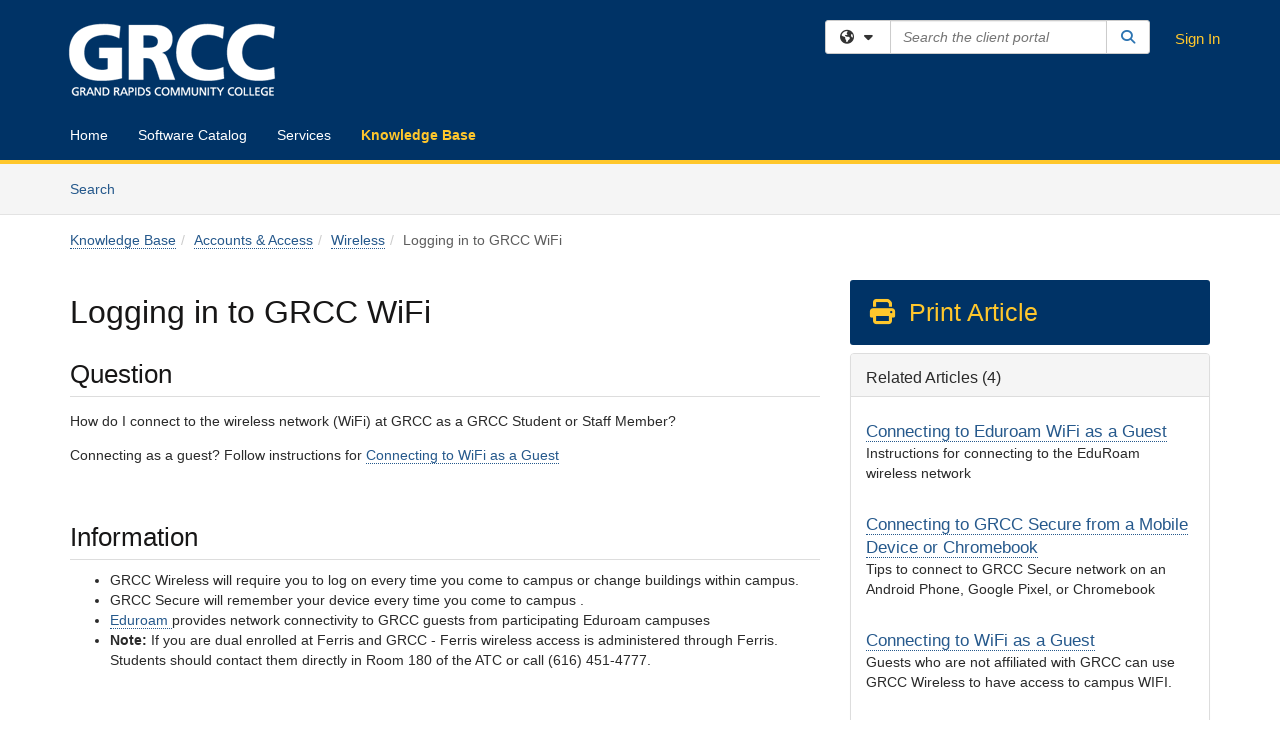

--- FILE ---
content_type: text/html; charset=utf-8
request_url: https://supportdesk.grcc.edu/TDClient/53/Portal/KB/ArticleDet?ID=255
body_size: 21024
content:

<!DOCTYPE html>

<html lang="en" xmlns="http://www.w3.org/1999/xhtml">
<head><meta name="viewport" content="width=device-width, initial-scale=1.0" /><!-- Google Tag Manager -->
<script>(function(w,d,s,l,i){w[l]=w[l]||[];w[l].push({'gtm.start':
new Date().getTime(),event:'gtm.js'});var f=d.getElementsByTagName(s)[0],
j=d.createElement(s),dl=l!='dataLayer'?'&l='+l:'';j.async=true;j.src=
'https://www.googletagmanager.com/gtm.js?id='+i+dl;f.parentNode.insertBefore(j,f);
})(window,document,'script','dataLayer','GTM-WR9V5K73');</script>
<!-- End Google Tag Manager --><script>
  window.TdxGtmContext = {"User":{"Id":0,"UID":"00000000-0000-0000-0000-000000000000","UserName":"","FullName":"Public User","AlertEmail":"publicuser@noreply.com","Role":"Experience User","HasTDNext":false,"StandardApplicationNames":null,"TicketApplicationNames":[],"AssetApplicationNames":[],"ClientPortalApplicationNames":[],"Type":"Technician","Analytics":{"Title":null,"Organization":null}},"Partition":{"Id":3033,"Name":"Grand Rapids Community College Production"},"BillableEntity":{"Id":2,"Name":"Grand Rapids Community College","SalesForceIdentifier":"0013600000EM4I2AAL","GWMIID":"706cad3d-606f-4821-933d-9ee86ee81a29"},"Environment":{"ShortName":"PRD"}};
</script><script src="/TDPortal/Content/Scripts/jquery/2.2.4/jquery.min.js?v=20260116040602"></script><script src="/TDPortal/Content/Scripts/jquery-migrate/1.4.1/jquery-migrate.min.js?v=20260116040602"></script><script src="/TDPortal/Content/Scripts/jquery-ui/1.13.2/jquery-ui-1.13.2.custom.timepicker.min.js?v=20260116050722"></script><link href="/TDPortal/Content/Styles/jquery-ui/1.13.2/jquery-ui.compiled.min.css?v=20260116050724" rel="stylesheet" type="text/css"  /><link href="/TDPortal/Content/bootstrap/3.4.1/dist/css/bootstrap.min.css?v=20260116040602" rel="stylesheet" type="text/css" id="lnkBootstrapCSS" /><script src="/TDPortal/Content/bootstrap/3.4.1/dist/js/bootstrap.min.js?v=20260116040602"></script><link href="/TDPortal/Content/FontAwesome/css/fontawesome.min.css?v=20260116040558" rel="stylesheet" type="text/css" id="lnkFontAwesome" /><link href="/TDPortal/Content/FontAwesome/css/solid.css?v=20260116040558" rel="stylesheet" type="text/css"  /><link href="/TDPortal/Content/FontAwesome/css/regular.css?v=20260116040558" rel="stylesheet" type="text/css"  /><link href="/TDPortal/Content/FontAwesome/css/brands.css?v=20260116040558" rel="stylesheet" type="text/css"  /><link href="/TDPortal/Content/FontAwesome/css/v4-shims.css?v=20260116040558" rel="stylesheet" type="text/css"  /><link href="/TDClient/Styles/bootstrap_custom.min.css?v=20260116050722" rel="stylesheet" type="text/css"  /><link href="/TDClient/Styles/TDStyles.min.css?v=20260116050724" rel="stylesheet" type="text/css"  /><link href="https://supportdesk.grcc.edu/TDPortal/BE/Style/2/TDClient/53?v=20250418162609" rel="stylesheet" type="text/css" /><script src="/TDPortal/Content/Scripts/tdx/dist/TDJSFramework.compiled.min.js?v=20260116050722"></script><script src="/TDPortal/Content/Scripts/tdx/dist/modalFocusTrap.min.js?v=20260116050718"></script><script src="/TDPortal/Content/Scripts/underscore/1.12.1/underscore-min.js?v=20260116040602"></script>
<script src="/TDClient/Scripts/clientOS.min.js?v=20260116050712"></script>
<script src="/TDClient/Scripts/collapseMe.min.js?v=20260116050712"></script>
<script src="/TDClient/Scripts/tdsearchfilter.min.js?v=20260116050712"></script>
<script src="/TDClient/Scripts/SiteSearch.min.js?v=20260116050712"></script>
<script src="/TDPortal/Content/Scripts/tdx/dist/elasticsearchAutocomplete.min.js?v=20260116050718"></script>
<link id="ctl00_ctl00_lnkFavicon" rel="icon" href="https://supportdesk.grcc.edu/TDPortal/BE/Icon/2/53?v=20250418162610" />

    
    <script async src="//www.googletagmanager.com/gtag/js?id=UA-81072210-4"></script>
    <script>

      $(function () {

        window.dataLayer = window.dataLayer || [];
        function gtag() { dataLayer.push(arguments); }
        gtag('js', new Date());
        // Be sure to set the proper cookie domain to the customer's full subdomain when sending the pageview hit.
        gtag('config', 'UA-81072210-4', { 'cookie_domain': 'supportdesk.grcc.edu' });

        });

    </script>

  

  <script>

      $(function () {
        var masterUi = MasterUI({
          isPostback: false,
          baseUrl: '/TDClient/',
          isTdGoogleAnalyticsEnabled: true,
          isAuthenticated: false
          });

        $('#collapseMe').collapseMe({
          toggleVisibilitySelector: '.navbar-toggle'
        });

        TeamDynamix.addRequiredFieldHelp();
      });

      // The sub-nav menu uses padding-top to position itself below the header bar and main navigation sections. When the
      // window is resized, there is a chance that the content of these header or nav sections wraps, causing the height
      // to change, potentially covering the sub-nav menu, which is obviously a big usability problem. This function
      // listens for when the window size or orientation is changing (and also when the window first loads), and adjusts
      // the padding so that the sub-nav menu appears in the correct location.
      $(window).bind('load ready resize orientationchange', function () {
        var headerHeight = $('#divMstrHeader').height();
        $('#navShim').css({
          "padding-top": headerHeight
        });

        $('#content').css({
          "padding-top": headerHeight,
          "margin-top": headerHeight * -1
        });
      });
  </script>

  
  
  
  <script src="/TDPortal/Content/select2/v3/select2.min.js?v=20260116052120"></script><link href="/TDPortal/Content/select2/v3/select2.compiled.min.css?v=20260116052120" rel="stylesheet" type="text/css" id="lnkSelect2" />
  <script src="/TDClient/Scripts/attachmentHandler.min.js?v=20260116050722"></script>

  <style type="text/css">
    .honey-pot-div {
      display: none;
    }
  </style>

  <script>
    

    function shareArticle() {
      if ($('#ctl00_ctl00_cpContent_cpContent_shareRecipients').val().trim() === "") {
        alert('You must first enter a valid email.');
        $('#btnShare').progressButton('reset');
      }
      else {
        __doPostBack('ctl00$ctl00$cpContent$cpContent$btnSendShare', '');
      }
    }

    function closeShareModal() {
      $('#divShareModal').modal('hide');
      $('#btnShare').progressButton('reset');
    }

    function toggleFeedback(isHelpful) {
      $('#divHelpfulComments').show();
      $('#divHelpfulYesNo').hide();
      $('#ctl00_ctl00_cpContent_cpContent_hdnIsHelpful').val(isHelpful);
      $('#ctl00_ctl00_cpContent_cpContent_txtComments').focus();
    }

    function toggleFeedbackResult() {
      $('#divWasHelpful, #divFeedbackRecorded, #divHelpfulComments, #divHelpfulYesNo').toggle();
    }

    // The following two functions were added as a result of ticket ID: 1392522. We are generating these buttons dynamically to
    // prevent bots from clicking them and posting feedback on an article. Additionally, we have an input that is hidden from
    // the user. If a bot enters text in that input, which it likely will (bots love filling out forms), then we don't accept the
    // form submission
    function generateFeedbackButtons() {
      var $btnHelpfulYes = $('<button id="btnHelpfulYes" type="button" class="btn btn-primary gutter-left" onclick="toggleFeedback(1);">Yes</button>');
      var $btnHelpfulNo = $('<button id="btnHelpfulNo" type="button" class="btn btn-primary gutter-left-sm" onclick="toggleFeedback(0);">No</button>');

      $('#divWasHelpful').append($btnHelpfulYes);
      $('#divWasHelpful').append($btnHelpfulNo);
    }
    function attemptAddFeedback(e) {
      if ($('#honeyPot').val() !== '') {
        e.preventDefault();
        window.location.reload();
      }
    }

    function cancelFeedback() {
      $('#ctl00_ctl00_cpContent_cpContent_txtComments').val('');
      $('#divHelpfulComments, #divHelpfulYesNo').toggle();
    }

    function confirmDeleteFeedback(id) {
      if (confirm('Are you sure you want to delete this feedback? This cannot be undone.')) {
        $('#ctl00_ctl00_cpContent_cpContent_hdnFeedbackID').val(id);
        __doPostBack('ctl00$ctl00$cpContent$cpContent$btnDeleteFeedback', '');
      }
    }

    function toggleAddressed(id, isAddressed) {
      $('#ctl00_ctl00_cpContent_cpContent_hdnFeedbackID').val(id);
      $('#ctl00_ctl00_cpContent_cpContent_hdnIsAddressed').val(isAddressed);
      __doPostBack('ctl00$ctl00$cpContent$cpContent$btnToggleAddressed', '');
    }

    $(function () {
      

      generateFeedbackButtons();
      $('[data-toggle="popover"]').popover();

      var attachmentHandler = new TeamDynamix.AttachmentHandler({
        containerSelector: '.js-article-attachments',
        resultLabelSelector: '#ctl00_ctl00_cpContent_cpContent_lblResults_lblResults-label',
        baseControllerUrl: '/TDClient/53/Portal/Shared/Attachments',
        antiForgeryToken: 'oPoS-5XtOxzTaFTRsi54SOPh36l6eNCJl1xp9FJFONjTy4ZQ0o31bEyycLd5mREwKunP69Dep2-PeJ8kqAiK3Zkx-1E1:FjqLvVh-TkuvJPMXrc62lTWr245fstoqfkCBPBcIvoMdown6F2fDg_1AryQXkqiqKiFQ1FEUo5U4hBU6_BKNFAh_3Io1',
        itemId: 255,
        componentId: 26,
        feedId: 'articleFeed',
        readOnly: false
      });

      $('#btnShare').on('click', function () {
        shareArticle();
      });

      // Don't try and update the table styles if the user wanted to opt out.
      $('#ctl00_ctl00_cpContent_cpContent_divBody table:not(.SkipTableFixup)').each(function () {
        var padding = $(this).attr('cellpadding');
        var spacing = $(this).attr('cellspacing');

        $(this).css("border-collapse", "separate");

        if (spacing) {
          $(this).css("border-spacing", spacing + "px");
        }

        $(this).find('td').each(function () { $(this).css('padding', padding + 'px') });
      });

      
    });

    
  </script>



<meta property="og:title" content="Logging in to GRCC WiFi" />
<meta property="og:type" content="article" />
<meta property="og:url" content="https://supportdesk.grcc.edu/TDClient/53/Portal/KB/ArticleDet?ID=255" />
<meta property="og:image" content="https://supportdesk.grcc.edu/TDPortal/BE/Logo/2/53" />
<meta property="og:description" content="Instructions on how to log into GRCC WiFi." />
  <meta property="og:site_name" content="Grand Rapids Community College - Knowledge Base" />
  <meta property="article:section" content="Wireless" />
  <meta property="article:published_time" content="2017-07-17T18:00Z" />
  <meta property="article:modified_time" content="2025-08-18T13:39Z" /><title>
	Article - Logging in to GRCC WiFi
</title></head>
<body>
<!-- Google Tag Manager (noscript) -->
<noscript><iframe src="https://www.googletagmanager.com/ns.html?id=GTM-WR9V5K73"
height="0" width="0" style="display:none;visibility:hidden"></iframe></noscript>
<!-- End Google Tag Manager (noscript) -->
<form method="post" action="/TDClient/53/Portal/KB/ArticleDet?ID=255" onsubmit="javascript:return WebForm_OnSubmit();" id="aspnetForm">
<div class="aspNetHidden">
<input type="hidden" name="__EVENTTARGET" id="__EVENTTARGET" value="" />
<input type="hidden" name="__EVENTARGUMENT" id="__EVENTARGUMENT" value="" />
<input type="hidden" name="__VIEWSTATE" id="__VIEWSTATE" value="axPSzr3jb5s4uu1vNvyvY/vJrN45A7z6klqaJuzAz05RnxymHI7ygpSESikDbfdHWecW6UrCBLGVX6BnNzYz99dGQ+0x0+Fx+tcZb4tPN0dr9/GDcgn8tZQlmdtDd5UbdUIvKR4H2DFdvJapYBlR2Lx82rKnAL/UdoTbPuY81YLCqGDPaAMgTMXdMnqycXzjuVtKPvXgUbt4TJe2zXZv0a5V23KJCA9VMsY9/iGH9AuPNzqv/k9wBlA87zrpD4v5o9m3vzsbH5taD+GBjo/oexeXl8B4tjL/YRJ98WOCyGdVlr4NCMbI27A+2gZJZC5icmB0PriT35aW0diIjdoDT5mvkYMyz5WRpMnixPnDosb8NLxTw2thRgL/bnA0E0p5dnZF6/BpddT/utuvmmo63NZBvV4kRqb+ObQrQFsWQ5BO54Ea0dmtSN35U/xNuxial8ibzXueyMDdBZaokVydkZJJNQonWrqg3tA/7waL3ZC84k4cLwI/Ozy5SH3BP3yzGT6ukPAacUq7//uJzWhDWQb4zekDi1PFoEh0kR67pk0R1y/ZKWQhxJAiW3tpdDiNNpz7smqVKC9yRFYwRcYKh4yRue4f2ri7ltXYbPPWQm99fVKH1WeShTguRncU6pKDOeu/CSrCOrvjoIsTp6UwB4UqM/[base64]/qMb20qBNedjAHw2Jv5dqOmEi75C51rCQ7bRC+Xy4Dy7UXIoFfqnNKBvWyggUfMhd3mQfFjVzEo7YfUd/CZpWXcRrs8fi8GPrAujVWCur2KmCAlR7bsKpjhPJI13Pc3Bp7YAXYjxMITNxV705gADpWmaQs6T56w6ltXOwhCvw8fGP9S8dQEJlpBfgHBpSys0WZ+68jZjLswGQN81/e6SaBa+lcjWQ6k+mCBhDDlZRkI1ImZJOVrMAjxpDp+enssKRHE0gCwdjjIyHkb4jX1u2fk+WGEMbmcC8SqQjETHEJ6khvtx/k3yMiD90tQiMuMR3FOrT4IbBLszyfF74UijYJkGhlbNL06d+EPXme6sMPESdRNfiO2P6A7E6JdwOSB6FRdsKMpGTB5xhDe35RRahLeeM+uj2XaAWo//t6oEh35yHpDeTw6wBk8ACn/OyXvnY8JCM9sMBnju/WHEAwtVeQYfVhHKyRybwf6fDJmeac3qaCRbHQilVFmfVp9p1F8EJYzivHbJDMHjQchZlIZzTigANE3gFBiS9+c6cI1zb+sEJ9N6ArAeEIXp1wKG+t0ewe5gH0kN/sISkA4IexG0MaeT5eX6OHJM3QSHFWAFriXYXEo3dZKK2B+9/HRmehX0naXMyItvY8hX4ty/6SiJbsc6kwd8Jb6ThVfuE2YMtHYZ52CRYxeeh8Ylh9B5qwTUJ6pZZCUOaD25/GZCTyzwft3VB8VHFlQxM8mqjln01ERNlJWVmbKqDI4UIgUZzn7o2e2tXBCN9qf/4aiT3kfu0V9E/eLYjZYfSPkflUFpCUIlifv5m2Yx4wuXfuO4bKjvbzaIdqMZKSzhCmq2HJzQExOhtRaMs02fdKZmZAzGaoacrQmh96xvi0AitQEKsBVxrrv1WyWhYYAeslna6ovN/S/4Yg6ORJVHJct7MMQG4XKcIXzFCE2+HvzQAiGOcj7VxCajiHUEPKNLw6ewrkLk8GW4Eij1hd5kPkv911lOMUvjRfJ5w9jzkWa8i1AN53xLdPP/mo4hzhG92R/B0+iIa+MhaC8Y2eK+s9ZuW9Vni2DwKUe3owflfJCTf6movcAfylC2BRH9fk5JM6YyyJkFqyZdC9NwKVU27UKTKNfGaE38Bdty0OKl8/L46PBCBJZ9N5hby2nsQhWuHgY3wGMWeiE8rFjeDKOa1u/IYKa+uOnQfx7xYi1xDrz5XVjvP4xSBxIPah31eVvsT/M2T5d+ncFDoAhBfX4PMuZfcXBNzCgVZr8sCmik3QRTcuJr1Vkc25sL/h6Q19AzO5DEmSWbvvcud+H7tlMbqn7jk7EDeT0KFJ+BxQ9CEnCZeZOCRwJkyer4PSuRIQgkAGf/5qdpCDKC86hHtL4qfTnbH+rB1+toBTFQ/ByXs3TSFw3rKDZ+YwYmwnw+1VGSE7tdl4acFhOrT/PWrLMIfaP20KniQqmvYi7yfx1fVm7V/MoFi2Mnm4dOeWClDaZJm0r9W5zjYlIZeKUyHzi/uDCigVqMZh3aHwpiNC2PKlzyZgHWDNBRrnYEVUA242O6xXNXOxWpz928I214TbWOGUYwCwyDbqbjwR6M3ado1VRMIbWFj4ueQRfAZHgbqQU98AMWS/cpDaXK70EUp2nXZWHzNG18T7qgN6eT47sJ/1hn19x4FuUd3IzjJapgphsH3fXChdA6MPnvWsazCxT73GFF4h7d8hy/xk6+R/MQEJbkOeS8hnb3ikhZzGv8nvAJISRPRHZmEiwRINe1wDyOaa98kY3mXOA+XvIhz2SYFUasXwV6lXsZfVuRFN2CAehQFcYQYli9btqtvFC5w/Ejgb2kRYQtMJTswusqjcWx+3IapWkcV2adsW2YZlqy1JXDdw0KEGOu7TKZdEGCdQtmWxR3lAgjRZEc0Q2yn7T7ueCcNbS2HpLEIPQP/2EsuLcFi+dO9K5Z6M2aEse4PLdGz6DD9ZK27zHCJlOlO+20Vfc/LcY9v9KHkR62WP/l+7++JzVADYUB62j4UupYnjzBgMFwe7GO+23SqIGmH1xAZ1SWIMqCIiE9VCbQ7qwzrFBaVkaC7yO8iYOlxUjSuiOJaR0FyPQI8kkqUJTUET/[base64]/FXA7i8dRD0N1yA6WjqwAp1d/piAdjpDuTKmBa81FWOANWGISVOfS47wKdHR6U0FqgzFTHwZAymg33oi4wh8ej8tK0ABH/FNkNMxVtlxRYXHJvvclp5d1maTdVYkSqS+Dl0gopxFMSD/r0iVPUXvW1rwSteSu8kQ8y+ihbkrdKDbYgoyFumKPMW5h+FL/vzZZfwdxNtz79j5SOOKBYh9TGaIPQ1b4YFVcLdq6wyBOnqU/jZMiFxXWdMitLWmsLvg+JyK5VkS5zkyZo4OqpXuyvCbryouxgfjfYByszXm7ni0CZLmjaGVR6rU8x7NEPv0ORjwVkC6YzNGEbvoI0D0GHVLAcaST9+/74RQC9C9GcHbxrVEsX8BPhda3bttNumO9cjoiIDveXNVDrnRqYIbTZIwUWONKTA04O6dw8gnt02nu4n6I0FwCCI0l9e2mBUgYVD/cJ1N5R2/pbB/ywNj+Q0wC6BAh7aQyEJjC1ph5tZhcvbOe47dA63lOu48CGist18P1QeB4qj+Dhgzzn1CFiH6i1BtEAUgO/rI+2iLhrXzw9zB3HbvzfH+HXXhEQMzwxjxpVmCx2/29zkk2wonhsDNsQ5CU4RhB/bKfiN6u2ExORXmcQgykK29D+05rr3wLyee9mhlDnnWOkp2H67+KwDJ6bjRRAgK6kg55MYVqwfbto3NlCzK/4mc7UFvw/fTYRc+GyHlHpx2DqO+soEyr3N1YoH801qAfeBDtfeRhd5Er7E9h7HBk8kbxWoSmmqD5tJKj005jjVQShAABM9d40xIW0SLi/UgIrqe9zqBAuKntRZKrbOfBTQ9J+dlCh7LBw19cVPlm5jF/eoIH59ApdKcEvGfkG+bJ7woDxj1rRhPaRyEdMsqmo8i6mBtIoISD6VJ7bAUz41LCMGJsxTxQbXFilsG48pd84/qzUhnyCbPY6RG5YKqdZ9qiQhyYC/9BwoR6SnKWhdiqRwmjTeKnyLrWV1U7inClnXySf+5I0SU36TLqAt7AKtppskYcIpWQdI9Q9canfsfC0hMV3H3bxRhi2SmeInnAbeW7QxEcaZXnajH/UOGJpYXazFG1jOi6FiBkg5N++o3LInjJvNh5O39gVRjfP9+WFdi80iZavnjsA9cVerjAr34RG4hlq3aXwHEkHNwKeI9la500Wu21zg3fprs1YLXACJuK9+Csy5xFI68JRcNmW/PceEd4/nziv966bRpkXom/SYcQnPUKx3rxpjaQYrnOgN1//QMkUyiK7089Edm+wN4Z9LoBccSqdKGpWXvGyXs7uxVoqxgne4qLdgDcremhsDc+HUaDs8xH2iElZV/oA30hV51GpBTpydFiSCIvwSehWemR2Cfb+mFKhJ2xOzYBj4/bGVHsTiZ0kiTH1BGXSXVSRRf93z4UTxlBqytw1YddzcaCphboj77u/lnaLiKi7ecfGarIm9cZHUqFEqoGMFsi8tHQP/nAkJjvB+pwd/z7L0l/[base64]/moOfDWm3BzU41zDd9vO+d/QgwRlg4NtJOQCaT1eQMuiPgGUz6GDlNuBH9rFHTCVFtkn2ztSCbOgf0Fo7gMzp560h/pMGHgcAGQlzAnEHgnxS9Hv2LpRfSIwTidqYgKM4kjii8EEDuDDbgZd+zyPFQOukXJq+8YnAVhWW867LmUw8WnraiD5bqexoqT9GihXgg4z5xZ0n+yLvHoCIH6toUhCRhMQjH/gfiFBWoYhiuKC0b4qU+T" />
</div>

<script type="text/javascript">
//<![CDATA[
var theForm = document.forms['aspnetForm'];
if (!theForm) {
    theForm = document.aspnetForm;
}
function __doPostBack(eventTarget, eventArgument) {
    if (!theForm.onsubmit || (theForm.onsubmit() != false)) {
        theForm.__EVENTTARGET.value = eventTarget;
        theForm.__EVENTARGUMENT.value = eventArgument;
        theForm.submit();
    }
}
//]]>
</script>


<script src="/TDClient/WebResource.axd?d=pynGkmcFUV13He1Qd6_TZMSMQxVWLi4fik2rw1_u_hZsCNzwv5c621ov6_ZX_wzTt5vh-g2&amp;t=638901392248157332" type="text/javascript"></script>


<script src="/TDClient/ScriptResource.axd?d=nv7asgRUU0tRmHNR2D6t1NXOAgTb3J37FC1L2PfbYYFmSPm-ANa7n6FP0x7BAsbHeL4jfY3ptd1q7zKKVI7DbuXZcwEoKOwj9WxCI1VrQlbWE1Trg1t1GmJDN43kQMJsB7X8tw2&amp;t=ffffffff93d1c106" type="text/javascript"></script>
<script src="/TDClient/ScriptResource.axd?d=NJmAwtEo3Ipnlaxl6CMhvmVxW3-Ljsg_2Hna32smxrg-6ogyYAN3UTPsJQ8m1uwzn_kuf2Wpne6NSFmYui3h0wCQhJN3ZUiLTNkvhiIgZpq74-lKmofUPQGJ8own8RI2_mwAcmvlSj2WBnqwm5Wj4cyNvv81&amp;t=5c0e0825" type="text/javascript"></script>
<script src="/TDClient/ScriptResource.axd?d=dwY9oWetJoJoVpgL6Zq8OLdGoo5BVWQ_Eo60QZTEhEcHeiVfwgY9tLCgzdZ5TRwvrwYEnOvujbNccOVLUfWtUg4HivSIsewg6JABxkBGEqVVV64eiRyCAsPDqh6tUioISUQKB74sWMO4Er2mHrWEIWs_sBM1&amp;t=5c0e0825" type="text/javascript"></script>
<script src="/TDClient/WebResource.axd?d=xtfVMqdF1exC2MBVkOJwMveStDR5kg3dbZWgIXMXZmB1xXom6CcIrWFgHa7jsp4qJuFW2L5XShudyzlBsIO3JhCfiU5HmL2BDz__mCv9dznmBlEMS7LvcYg6wTdPTrAXIXI2CvtjwlnpZd-j4Zpsx2wG_uA1&amp;t=639041190020000000" type="text/javascript"></script>
<script src="/TDClient/WebResource.axd?d=sp7vCoAo-SSYfpsQ1sYBBeEDnwCGxDYEwZCM0ler88yoVZIPDXMk1C3XF2L2L0xrbB8Rvhli51TswRlmPIOCZgaY58lKhPr-Pv1jTFJ1oUAu7x6RDtNFZUxbtxs3KYQGLK6FpPD5bKuB0e0NmS9HkAqRVks1&amp;t=639041190020000000" type="text/javascript"></script>
<script src="/TDClient/WebResource.axd?d=icMURy63hv40LPPfq4rTvmm-RfB_YkC6rEEF_2QOO68q3TseXYNBetRKKgBXJ8mn2e8UIgCPiV23HaQUZbjySMHqSgmYZgLcYltBqwD2_EK8aQ08zBuqc3ZBVZITQrbtn6w46dRxFLibMIQg0Aho73rn8Rpxrzg5YMG_JR0UOrUR0wlZ0&amp;t=639041190020000000" type="text/javascript"></script>
<script src="/TDClient/WebResource.axd?d=1HpFfNpwNihNfEP1lyJHvdPVqbv8KRoFH4-_ZORUgPOP-bqmmtIJRvFQc7828Vf59O_-fdBXcnwdv-hYp5RptPuHmMR0kGQM0_3rS4Z7sKfC7jy9Cc_8fyfcUWa8psszacEQlAXHPXmNwyRymbGSywEmhrE1&amp;t=639041190020000000" type="text/javascript"></script>
<script type="text/javascript">
//<![CDATA[
function WebForm_OnSubmit() {
CKEditor_TextBoxEncode('ctl00_ctl00_cpContent_cpContent_shareBody_txtBody', 0); if (typeof(ValidatorOnSubmit) == "function" && ValidatorOnSubmit() == false) return false;
return true;
}
//]]>
</script>

<div class="aspNetHidden">

	<input type="hidden" name="__VIEWSTATEGENERATOR" id="__VIEWSTATEGENERATOR" value="784CA02E" />
</div>
<script type="text/javascript">
//<![CDATA[
Sys.WebForms.PageRequestManager._initialize('ctl00$ctl00$smMain', 'aspnetForm', ['tctl00$ctl00$cpContent$cpContent$UpdatePanel1','','tctl00$ctl00$cpContent$cpContent$upFeedbackGrid','','tctl00$ctl00$cpContent$cpContent$lblResults$ctl00',''], ['ctl00$ctl00$cpContent$cpContent$btnSubmitComments','','ctl00$ctl00$cpContent$cpContent$btnToggleSubscribe','','ctl00$ctl00$cpContent$cpContent$btnToggleFavorite','','ctl00$ctl00$cpContent$cpContent$btnSendShare',''], [], 90, 'ctl00$ctl00');
//]]>
</script>

<div id="ctl00_ctl00_upMain" style="display:none;">
	
    <div id="ctl00_ctl00_pbMain" class="progress-box-container"><div class="progress-box-body"><div class="well shadow"><h2 class="h4 gutter-top-none">Updating...</h2><div class="progress" style="margin-bottom: 0;"><div class="progress-bar progress-bar-striped active" role="progressbar" aria-valuemin="0" aria-valuemax="100" style="width: 100%"></div></div></div></div></div>
  
</div>

<header id="ctl00_ctl00_navHeader" role="banner">

  <div id="divMstrHeader" class="master-header NoPrint" style="background-color: #fff;">

  

  <div class="logo-header-full hidden-xs">

    
    <div class="pull-left">
      <a href="#mainContent" class="sr-only sr-only-focusable">Skip to main content</a>
    </div>


    <div id="ctl00_ctl00_divPageHeader" class="container logo-header clearfix" style="padding: 5px;">

      <div id="divLogo" class="pull-left logo-container">

        <a href="https://www.grcc.edu/"
           target="_blank">
          <img src="/TDPortal/BE/Logo/2/0" alt="Grand Rapids Community College Home Page" class="js-logo img-responsive" />
          <span class="sr-only">(opens in a new tab)</span>
        </a>

      </div>

      <div class="master-header-right pull-right padding-top padding-bottom">

        

          <div class="pull-left topLevelSearch input-group">
            <div id="SiteSearch-c95b5088ccc744ca97ce9509e3440863" class="gutter-bottom input-group site-search" style="max-width: 400px;">
  <div id="SiteSearch-dropdown-c95b5088ccc744ca97ce9509e3440863" class="input-group-btn">
    <button type="button" id="SiteSearch-filter-c95b5088ccc744ca97ce9509e3440863" class="btn btn-default dropdown-toggle" data-toggle="dropdown"
            aria-haspopup="true" aria-expanded="false" title="Filter your search by category" data-component="all">
      <span class="fa-solid fa-solid fa-earth-americas"></span><span class="fa-solid fa-fw fa-nopad fa-caret-down" aria-hidden="true"></span>
      <span class="sr-only">
        Filter your search by category. Current category:
        <span class="js-current-component">All</span>
      </span>
    </button>
    <ul tabindex="-1" aria-label="Filter your search by category" role="menu" class="dropdown-menu" >
      <li>
        <a role="menuitem" href="javascript:void(0);" data-component-text="All" data-component="all" data-component-icon="fa-solid fa-earth-americas" title="Search all areas">
          <span class="fa-solid fa-fw fa-nopad fa-earth-americas" aria-hidden="true"></span>
          All
        </a>
      </li>

      <li aria-hidden="true" class="divider"></li>

        <li role="presentation">
          <a role="menuitem" href="javascript:void(0);" data-component-text="Knowledge Base" data-component="kb" data-component-icon="fa-lightbulb" title="Search Knowledge Base">
            <span class="fa-regular fa-fw fa-nopad fa-lightbulb" aria-hidden="true"></span>
            Knowledge Base
          </a>
        </li>

        <li role="presentation">
          <a role="menuitem" href="javascript:void(0);" data-component-text="Service Catalog" data-component="sc" data-component-icon="fa-compass" title="Search Service Catalog">
            <span class="fa-solid fa-fw fa-nopad fa-compass" aria-hidden="true"></span>
            Service Catalog
          </a>
        </li>

    </ul>
  </div>

  <label class="sr-only" for="SiteSearch-text-c95b5088ccc744ca97ce9509e3440863">Search the client portal</label>

  <input id="SiteSearch-text-c95b5088ccc744ca97ce9509e3440863" type="text" class="form-control" autocomplete="off" placeholder="Search the client portal" title="To search for items with a specific tag, enter the # symbol followed by the name of the tag.
To search for items using exact match, place double quotes around your text." />

  <span class="input-group-btn">
    <button id="SiteSearch-button-c95b5088ccc744ca97ce9509e3440863" class="btn btn-default" type="button" title="Search">
      <span class="fa-solid fa-fw fa-nopad fa-search blue" aria-hidden="true"></span>
      <span class="sr-only">Search</span>
    </button>
  </span>
</div>

<script>
  $(function() {
    var siteSearch = new TeamDynamix.SiteSearch({
      searchUrl: "/TDClient/53/Portal/Shared/Search",
      autocompleteSearchUrl: '/TDClient/53/Portal/Shared/AutocompleteSearch',
      autocompleteResultsPosition: 'fixed',
      autocompleteResultsZIndex: 1000,
      searchTextBoxSelector: '#SiteSearch-text-c95b5088ccc744ca97ce9509e3440863',
      searchComponentFilterButtonSelector: '#SiteSearch-filter-c95b5088ccc744ca97ce9509e3440863',
      searchButtonSelector: '#SiteSearch-button-c95b5088ccc744ca97ce9509e3440863',
      searchFilterDropdownSelector: '#SiteSearch-dropdown-c95b5088ccc744ca97ce9509e3440863',
      showKnowledgeBaseOption: true,
      showServicesOption: true,
      showForumsOption: false,
      autoFocusSearch: false
    });
  });
</script>
          </div>

        
          <div title="Sign In" class="pull-right gutter-top-sm">
            <a href="/TDClient/53/Portal/Login.aspx?ReturnUrl=%2fTDClient%2f53%2fPortal%2fKB%2fArticleDet%3fID%3d255">
              Sign In
            </a>
          </div>
        
      </div>

    </div>

  </div>

  <nav id="ctl00_ctl00_mainNav" class="navbar navbar-default themed tdbar" aria-label="Primary">
    <div id="navContainer" class="container">

      <div class="navbar-header">
        <button type="button" class="pull-left navbar-toggle collapsed themed tdbar-button-anchored tdbar-toggle gutter-left" data-toggle="collapse" data-target=".navbar-collapse">
          <span class="tdbar-button-anchored icon-bar"></span>
          <span class="tdbar-button-anchored icon-bar"></span>
          <span class="tdbar-button-anchored icon-bar"></span>
          <span class="sr-only">Show Applications Menu</span>
        </button>
        <a class="navbar-brand hidden-sm hidden-md hidden-lg themed tdbar-button-anchored truncate-be" href="#">

          IT Client Portal
        </a>
      </div>

      <div id="td-navbar-collapse" class="collapse navbar-collapse">

        <ul class="nav navbar-nav nav-collapsing" id="collapseMe">

          
            <li class="themed tdbar-button-anchored hidden-sm hidden-md hidden-lg">
              <a href="/TDClient/53/Portal/Login.aspx?ReturnUrl=%2fTDClient%2f53%2fPortal%2fKB%2fArticleDet%3fID%3d255">Sign In</a>
            </li>
          
            <li id="divSearch" class="themed tdbar-button-anchored hidden-sm hidden-md hidden-lg">
              <a href="/TDClient/53/Portal/Shared/Search" title="search">Search</a>
            </li>
          
              <li id="divDesktop04b894ef-25e6-47d5-a6d4-1844809762b1" class="themed tdbar-button-anchored">
                <a href="/TDClient/53/Portal/Home/">Home</a>
              </li>
            
              <li id="divDesktop6d33566b-0676-428f-8d31-cbd3801c5562" class="themed tdbar-button-anchored">
                <a href="/TDClient/53/Portal/Home/?ID=6d33566b-0676-428f-8d31-cbd3801c5562">Software Catalog</a>
              </li>
            

          
            <li id="divTDRequests" class="themed tdbar-button-anchored sr-focusable">
              <a href="/TDClient/53/Portal/Requests/ServiceCatalog">Services</a>
            </li>
          
            <li id="divTDKnowledgeBase" class="themed tdbar-button-anchored sr-focusable">
              <a href="/TDClient/53/Portal/KB/">Knowledge Base</a>
            </li>
          

          <li class="themed tdbar-button-anchored hidden-xs more-items-button" id="moreMenu">
            <a data-toggle="dropdown" title="More Applications" href="javascript:;">
              <span class="sr-only">More Applications</span>
              <span class="fa-solid fa-ellipsis-h" aria-hidden="true"></span>
            </a>
            <ul class="dropdown-menu dropdown-menu-right themed tdbar" id="collapsed"></ul>
          </li>

        </ul>
      </div>

    </div>

  </nav>

  </div>

  </header>



<div id="navShim" class="hidden-xs hidden-sm"></div>
<main role="main">
  <div id="content">
    <div id="mainContent" tabindex="-1"></div>
    

  <nav id="ctl00_ctl00_cpContent_divTabHeader" class="tdbar-sub NoPrint hidden-xs navbar-subnav" aria-label="Knowledge Base">
      <a href="#kbContent" class="sr-only sr-only-focusable">Skip to Knowledge Base content</a>
      <div class="container clearfix">
        <ul class="nav navbar-nav js-submenu" id="kbSubMenu" style="margin-left: -15px;">
          
          <li>
            <a href="/TDClient/53/Portal/KB/Search">Search <span class="sr-only">Articles</span></a>
          </li>

          
          
        </ul>
      </div>
    </nav>
  

  <div id="kbContent" class="container gutter-top gutter-bottom" tabindex="-1" style="outline:none;">
    

<input type="hidden" name="ctl00$ctl00$cpContent$cpContent$hdnFeedbackID" id="ctl00_ctl00_cpContent_cpContent_hdnFeedbackID" />
<input type="hidden" name="ctl00$ctl00$cpContent$cpContent$hdnIsAddressed" id="ctl00_ctl00_cpContent_cpContent_hdnIsAddressed" />

<span id="ctl00_ctl00_cpContent_cpContent_lblResults_ctl00" aria-live="polite" aria-atomic="true"><span id="ctl00_ctl00_cpContent_cpContent_lblResults_lblResults-label" class="red tdx-error-text"></span></span>

<a id="ctl00_ctl00_cpContent_cpContent_btnSendShare" tabindex="-1" class="hidden" aria-hidden="true" href="javascript:WebForm_DoPostBackWithOptions(new WebForm_PostBackOptions(&quot;ctl00$ctl00$cpContent$cpContent$btnSendShare&quot;, &quot;&quot;, true, &quot;&quot;, &quot;&quot;, false, true))">Blank</a>

<div class="clearfix">
  <nav aria-label="Breadcrumb">
    <ol class="breadcrumb pull-left">
      <li><a href="/TDClient/53/Portal/KB/">Knowledge Base</a></li><li><a href="/TDClient/53/Portal/KB/?CategoryID=5">Accounts &amp; Access</a></li><li class="active"><a href="/TDClient/53/Portal/KB/?CategoryID=48">Wireless</a></li><li class="active">Logging in to GRCC WiFi</li>
    </ol>
  </nav>
  <span class="js-open-monitor" style="display: none;"></span>
</div>



<div class="row gutter-top">

<div id="divMainContent" class="col-md-8">

<h1 class="gutter-top" style="-ms-word-wrap: break-word; word-wrap: break-word;">
  Logging in to GRCC WiFi
</h1>





<div id="ctl00_ctl00_cpContent_cpContent_divBody" class="gutter-top break-word ckeShim clearfix"><h2>Question</h2>

<p>How do I connect to the wireless network (WiFi) at GRCC&nbsp;as a GRCC Student or Staff Member?</p>

<p>Connecting as a guest? Follow instructions for <a href="https://supportdesk.grcc.edu/TDClient/53/Portal/KB/ArticleDet?ID=996" target="_blank" title="Connecting to WiFi as a Guest">Connecting to WiFi&nbsp;as a Guest</a></p>

<p>&nbsp;</p>

<h2>Information</h2>

<ul>
	<li>GRCC&nbsp;Wireless will require you to log on every time you come to campus or change buildings within campus.</li>
	<li>GRCC Secure will remember your device every time you come to campus .</li>
	<li><a href="https://supportdesk.grcc.edu/TDClient/53/Portal/KB/ArticleDet?ID=3488" target="_blank" title="Eduroam">Eduroam&nbsp;</a>provides network connectivity to GRCC guests from participating Eduroam campuses</li>
	<li><strong>Note: </strong>If you are dual enrolled at Ferris and GRCC - Ferris wireless access is administered through Ferris. Students should contact them directly in Room 180 of the ATC or call (616) 451-4777.</li>
</ul>

<p>&nbsp;</p>

<h2>Instructions</h2>

<ol>
	<li>Locate the <strong>Network Connection&nbsp;<span aria-label="span widget" role="region" tabindex="-1"><span aria-label="span widget" role="region" tabindex="-1"><span aria-hidden="true" aria-label="icon" role="region" tabindex="-1"><span class="fa fa-wifi" style="color: #000000"></span></span></span></span></strong>&nbsp;icon

	<ul>
		<li>Windows 10: This will be located in the bottom right, next to the clock</li>
		<li>Mac OS: This will be located in the top right, next to the clock</li>
	</ul>
	</li>
	<li>Choose <strong>GRCC Wireless </strong>or <strong>GRCC Secure</strong>&nbsp;</li>
	<li>Click <strong>Connect</strong>
	<ol>
		<li>GRCC Secure will prompt you to enter your credentials within a system window</li>
		<li>GRCC Wireless&nbsp;will open a browser window before asking for credentials
		<ul>
			<li>Note: You may need to open up your web browser and navigate to <a href="https://guest.grcc.edu/login.html" target="_blank" title="GRCC Wireless sign-in redirect">https://guest.grcc.edu/login.html</a>&nbsp;to get the log in page</li>
		</ul>
		</li>
		<li>Eduroam&nbsp;will prompt you to enter your credentials within a system window. See&nbsp;<a href="https://supportdesk.grcc.edu/TDClient/53/Portal/KB/ArticleDet?ID=3488" target="_blank" title="Connecting to Eduroam WiFi as a Guest">Connecting to Eduroam WiFi as a Guest</a>&nbsp;for steps to connect to that network.</li>
	</ol>
	</li>
	<li>Enter your <strong>MyGRCC&nbsp;</strong>login credentials</li>
	<li>Click&nbsp;<strong>Connect</strong></li>
</ol></div>

<div id="ctl00_ctl00_cpContent_cpContent_divFeedback2" class="well gutter-top-lg">

  <div class="row" id="divHelpfulYesNo">
    <div class="col-sm-7">
      
        <div>
          <a href="/TDClient/53/Portal/Login.aspx?ReturnUrl=%2fTDClient%2f53%2fPortal%2fKB%2fArticleDet%3fID%3d255">Sign in to leave feedback</a>
        </div>
      
    </div>
    <div class="col-sm-5 text-right">
      <div id="ctl00_ctl00_cpContent_cpContent_UpdatePanel1" aria-live="polite" aria-atomic="true">
	
          0 reviews
        
</div>
    </div>
  </div>

  </div>



<div class="tab-content gutter-top gutter-bottom">
  
  <div id="ctl00_ctl00_cpContent_cpContent_upFeedbackGrid">
	
        <a id="ctl00_ctl00_cpContent_cpContent_btnToggleAddressed" tabindex="-1" class="hidden" aria-hidden="true" href="javascript:WebForm_DoPostBackWithOptions(new WebForm_PostBackOptions(&quot;ctl00$ctl00$cpContent$cpContent$btnToggleAddressed&quot;, &quot;&quot;, true, &quot;&quot;, &quot;&quot;, false, true))">Blank</a>
        <a id="ctl00_ctl00_cpContent_cpContent_btnDeleteFeedback" tabindex="-1" class="hidden" aria-hidden="true" href="javascript:WebForm_DoPostBackWithOptions(new WebForm_PostBackOptions(&quot;ctl00$ctl00$cpContent$cpContent$btnDeleteFeedback&quot;, &quot;&quot;, true, &quot;&quot;, &quot;&quot;, false, true))">Blank</a>
        
      
</div>
    
    

    
</div>
</div>

<div class="col-md-4">



    <a id="ctl00_ctl00_cpContent_cpContent_btnToggleSubscribe" tabindex="-1" class="hidden" aria-hidden="true" href="javascript:WebForm_DoPostBackWithOptions(new WebForm_PostBackOptions(&quot;ctl00$ctl00$cpContent$cpContent$btnToggleSubscribe&quot;, &quot;&quot;, true, &quot;&quot;, &quot;&quot;, false, true))">Blank</a>

<a id="ctl00_ctl00_cpContent_cpContent_btnToggleFavorite" tabindex="-1" class="hidden" aria-hidden="true" href="javascript:WebForm_DoPostBackWithOptions(new WebForm_PostBackOptions(&quot;ctl00$ctl00$cpContent$cpContent$btnToggleFavorite&quot;, &quot;&quot;, true, &quot;&quot;, &quot;&quot;, false, true))">Blank</a>

<a class="DetailAction print-article" href="/TDClient/53/Portal/KB/PrintArticle?ID=255" rel="nofollow" target="_blank">  <span class="fa-solid fa-print fa-fw" aria-hidden="true"></span>
Print Article</a>

<div id="ctl00_ctl00_cpContent_cpContent_divKB" class="panel panel-default">

  <div class="panel-heading">
    <h2 class="h3 panel-title">Related Articles (4)</h2>
  </div>

  <div class="panel-body">
    
        <div id="ctl00_ctl00_cpContent_cpContent_rptArticles_ctl00_ctlArticle_divContainer" class="gutter-top-sm gutter-bottom-lg">
  <div class="clearfix">
    <div class="pull-left font-md">
      <a target="_blank" href="https://supportdesk.grcc.edu/TDClient/53/Portal/KB/ArticleDet?ID=3488">Connecting to Eduroam WiFi as a Guest</a>
    </div>
  </div>
  <div id="ctl00_ctl00_cpContent_cpContent_rptArticles_ctl00_ctlArticle_divSummary">
    Instructions for connecting to the EduRoam wireless network
  </div>
  
</div>
      
        <div id="ctl00_ctl00_cpContent_cpContent_rptArticles_ctl01_ctlArticle_divContainer" class="gutter-top-sm gutter-bottom-lg">
  <div class="clearfix">
    <div class="pull-left font-md">
      <a target="_blank" href="https://supportdesk.grcc.edu/TDClient/53/Portal/KB/ArticleDet?ID=843">Connecting to GRCC Secure from a Mobile Device or Chromebook</a>
    </div>
  </div>
  <div id="ctl00_ctl00_cpContent_cpContent_rptArticles_ctl01_ctlArticle_divSummary">
    Tips to connect to GRCC Secure network on an Android Phone, Google Pixel, or Chromebook
  </div>
  
</div>
      
        <div id="ctl00_ctl00_cpContent_cpContent_rptArticles_ctl02_ctlArticle_divContainer" class="gutter-top-sm gutter-bottom-lg">
  <div class="clearfix">
    <div class="pull-left font-md">
      <a target="_blank" href="https://supportdesk.grcc.edu/TDClient/53/Portal/KB/ArticleDet?ID=996">Connecting to WiFi as a Guest</a>
    </div>
  </div>
  <div id="ctl00_ctl00_cpContent_cpContent_rptArticles_ctl02_ctlArticle_divSummary">
    Guests who are not affiliated with GRCC can use GRCC Wireless to have access to campus WIFI.
  </div>
  
</div>
      
        <div id="ctl00_ctl00_cpContent_cpContent_rptArticles_ctl03_ctlArticle_divContainer" class="gutter-top-sm gutter-bottom-lg">
  <div class="clearfix">
    <div class="pull-left font-md">
      <a target="_blank" href="https://supportdesk.grcc.edu/TDClient/53/Portal/KB/ArticleDet?ID=2026">GRCC Wireless Networks</a>
    </div>
  </div>
  <div id="ctl00_ctl00_cpContent_cpContent_rptArticles_ctl03_ctlArticle_divSummary">
    An explanation of the different wireless networks on GRCC&#39;s campus.
  </div>
  
</div>
      
  </div>

</div>



<div id="divAttachments" class="js-article-attachments"></div>

</div>

</div>

<div id="ctl00_ctl00_cpContent_cpContent_divProgress" style="display: none; z-index: 60;">
  <div id="ctl00_ctl00_cpContent_cpContent_pbMain" class="progress-box-container"><div class="progress-box-body"><div class="well shadow"><h2 class="h4 gutter-top-none">Deleting...</h2><div class="progress" style="margin-bottom: 0;"><div class="progress-bar progress-bar-striped active" role="progressbar" aria-valuemin="0" aria-valuemax="100" style="width: 100%"></div></div></div></div></div>
</div>



  </div>


  </div>
</main>



<script type="text/javascript">
//<![CDATA[
setNavPosition('TDKnowledgeBase');window.CKEDITOR_BASEPATH = 'https://supportdesk.grcc.edu/TDPortal/Content/ckeditor/';
//]]>
</script>
<script src="https://supportdesk.grcc.edu/TDPortal/Content/ckeditor/ckeditor.js?t=C6HH5UF" type="text/javascript"></script>
<script type="text/javascript">
//<![CDATA[
var CKEditor_Controls=[],CKEditor_Init=[];function CKEditor_TextBoxEncode(d,e){var f;if(typeof CKEDITOR=='undefined'||typeof CKEDITOR.instances[d]=='undefined'){f=document.getElementById(d);if(f)f.value=f.value.replace(/</g,'&lt;').replace(/>/g,'&gt;');}else{var g=CKEDITOR.instances[d];if(e&&(typeof Page_BlockSubmit=='undefined'||!Page_BlockSubmit)){g.destroy();f=document.getElementById(d);if(f)f.style.visibility='hidden';}else g.updateElement();}};(function(){if(typeof CKEDITOR!='undefined'){var d=document.getElementById('ctl00_ctl00_cpContent_cpContent_shareBody_txtBody');if(d)d.style.visibility='hidden';}var e=function(){var f=CKEditor_Controls,g=CKEditor_Init,h=window.pageLoad,i=function(){for(var j=f.length;j--;){var k=document.getElementById(f[j]);if(k&&k.value&&(k.value.indexOf('<')==-1||k.value.indexOf('>')==-1))k.value=k.value.replace(/&lt;/g,'<').replace(/&gt;/g,'>').replace(/&amp;/g,'&');}if(typeof CKEDITOR!='undefined')for(var j=0;j<g.length;j++)g[j].call(this);};window.pageLoad=function(j,k){if(k.get_isPartialLoad())setTimeout(i,0);if(h&&typeof h=='function')h.call(this,j,k);};if(typeof Page_ClientValidate=='function'&&typeof CKEDITOR!='undefined')Page_ClientValidate=CKEDITOR.tools.override(Page_ClientValidate,function(j){return function(){for(var k in CKEDITOR.instances){if(document.getElementById(k))CKEDITOR.instances[k].updateElement();}return j.apply(this,arguments);};});setTimeout(i,0);};if(typeof Sys!='undefined'&&typeof Sys.Application!='undefined')Sys.Application.add_load(e);if(window.addEventListener)window.addEventListener('load',e,false);else if(window.attachEvent)window.attachEvent('onload',e);})();CKEditor_Controls.push('ctl00_ctl00_cpContent_cpContent_shareBody_txtBody');
CKEditor_Init.push(function(){if(typeof CKEDITOR.instances['ctl00_ctl00_cpContent_cpContent_shareBody_txtBody']!='undefined' || !document.getElementById('ctl00_ctl00_cpContent_cpContent_shareBody_txtBody')) return;CKEDITOR.replace('ctl00_ctl00_cpContent_cpContent_shareBody_txtBody',{"autoGrow_maxHeight" : 175, "autoGrow_minHeight" : 175, "contentsCss" : ['https://supportdesk.grcc.edu/TDPortal/Content/ckeditor/contents.css', '/TDPortal/Content/FontAwesome/css/fontawesome.min.css', '/TDPortal/Content/FontAwesome/css/brands.min.css', '/TDPortal/Content/FontAwesome/css/regular.min.css', '/TDPortal/Content/FontAwesome/css/solid.min.css', '/TDPortal/Content/FontAwesome/css/v4-shims.min.css'], "height" : "175", "htmlEncodeOutput" : true, "image_previewText" : " ", "removePlugins" : "magicline,devtools,templates,elementspath,fontawesome,youtube,uploadimage,simpleimage,remoteimageblocker", "title" : "Message", "toolbar" : "TDSimple"}); });

var Page_ValidationActive = false;
if (typeof(ValidatorOnLoad) == "function") {
    ValidatorOnLoad();
}

function ValidatorOnSubmit() {
    if (Page_ValidationActive) {
        return ValidatorCommonOnSubmit();
    }
    else {
        return true;
    }
}
        Sys.Application.add_init(function() {
    $create(Sys.UI._UpdateProgress, {"associatedUpdatePanelId":null,"displayAfter":500,"dynamicLayout":true}, null, null, $get("ctl00_ctl00_upMain"));
});
//]]>
</script>
</form>





  <footer role="contentinfo">

    <div class="master-footer">
      <div class="master-footer">
      <p class="copyright" style="border-top: 3px solid #003366; padding: 20px 30px 10px; color: #000000; margin-bottom: 0 !important">&nbsp;<a href="tel:6162344357"><span class="fa fa-phone" style="color: #003366; margin: 0 5px 0 10px"></span>Call 616 234-4357</a>&nbsp;<a href="https://supportdesk.grcc.edu/TDClient/Requests/TicketRequests/NewForm?ID=85"><span class="fa fa-ticket" style="color: #003366; margin: 0 5px 0 10px"></span>Submit a support ticket</a>&nbsp;<a href="https://supportdesk.grcc.edu/TDClient/KB/ArticleDet?ID=515"><span class="fa fa-clock-o" style="color: #003366; margin: 0 5px 0 10px"></span>Response Expectations</a><a href="https://supportdesk.grcc.edu/TDClient/Surveys/TakeSurvey/ZU87wspFRvY_"><span class="fa fa-commenting-o" style="color: #003366; margin: 0 5px 0 10px"></span>Leave Feedback</a>

</p><p class="copyright" style="border-top: 3px solid #003366; padding: 20px 30px 10px; margin-bottom: 0 !important; color: #000000">©2024 Grand Rapids Community College. All rights reserved.</p>

<p style="color: #000000; padding: 0 30px 30px; margin-top: 0"><a href="https://www.grcc.edu/studentrecords/studentrightsunderferpa" target="_parent" title="Privacy Statement">Privacy Statement</a> &nbsp; <a href="https://www.grcc.edu/generalcounsel/equalemploymentopportunity" target="_parent" title="Equal Opportunity">Equal Opportunity</a> &nbsp; 
    </p></div>
      
    </div>

  </footer>



<script>

    
    

      // Inject the Google Analytics isogram. This must happen here because it
      // cannot be injected through an external javascript library.
      (function (i, s, o, g, r, a, m) {
        i['GoogleAnalyticsObject'] = r; i[r] = i[r] || function () {
          (i[r].q = i[r].q || []).push(arguments)
        }, i[r].l = 1 * new Date(); a = s.createElement(o),
          m = s.getElementsByTagName(o)[0]; a.async = 1; a.src = g; m.parentNode.insertBefore(a, m)
      })(window, document, 'script', '//www.google-analytics.com/analytics.js', 'ga');
    

      // Per Incident #6707155. Need to focus on img. pseudo-class :focus-within is not supported in IE
      (function ($) {
        var $anchor = $('#divLogo a');
        var $beLogo = $('#divLogo a img');

        $anchor.focus(function () {
          $beLogo.addClass('accessibility-focus-on-logo');
        }).blur(function () {
          $beLogo.removeClass('accessibility-focus-on-logo');
        });

        
        
          const queryParams = new URLSearchParams(window.location.search);
          let showChatbot = true;
          if (queryParams.has('nobot')) {
            const nobotFlag = queryParams.get('nobot');
            if (nobotFlag === '1' || nobotFlag === 'true') {
              showChatbot = false;
            }
          }

          if(showChatbot) {
            $.ajax({
              url: "/TDClient/53/Portal/Chatbots/GetScript",
              type: "GET",
              dataType: 'text',
              success: function (data) {
                
                var jQueryAjaxSettingsCache = jQuery.ajaxSettings.cache;
                jQuery.ajaxSettings.cache = true;
                $(document.body).append(data);
                jQuery.ajaxSettings.cache = jQueryAjaxSettingsCache;
              }
            });
          }
        

        window.addEventListener("message", (event) => {

          // Only accept events that come from the same origin
          if (event.origin != window.location.origin) {
            return;
          }

          switch (event.data.type) {

            case "authenticate-using-popup":
              handleAuthenticateUsingPopup(event.data.payload);
              break;

            case "authenticated-successfully":
              handleAuthenticatedSuccessfully(event.data.payload);
              break;

            default:
              break;
          }

        });

        function handleAuthenticateUsingPopup(payload) {
          let loginUrl = '/TDClient/53/Portal/Login.aspx';

          if (payload.successCallbackUrl) {
            loginUrl += '?SuccessCallbackUrl=' + payload.successCallbackUrl;
          }

          window.open(loginUrl, "_blank", "popup=1");
        }

        function handleAuthenticatedSuccessfully() {
          event.source.close();
          window.location.href = window.location.href;
        }
    })(jQuery);

</script>

</body>
</html>


--- FILE ---
content_type: text/css
request_url: https://supportdesk.grcc.edu/TDPortal/BE/Style/2/TDClient/53?v=20250418162609
body_size: 849
content:
.logo-header-full{background-color:#003366;color:#ffc72c;}
.logo-header-full a, .navbar-header>.navbar-toggle{color:#ffc72c !important;}
.logo-header-full a:hover{color:#ffc72c !important;}
.themed.tdbar{border-top-width:0px !important;border-bottom-width:4px !important;background-color:#003366 !important;border-bottom-color:#ffc72c !important;}
.themed.tdbar-button, .themed.tdbar-button-anchored, .themed.tdbar-button-anchored a{color:#ffffff !important;}
.themed.tdbar-button:hover, .themed.tdbar-button-anchored:hover, .themed.tdbar-button-anchored a:hover, .themed.tdbar-toggle:hover, .themed.tdbar-toggle:focus{background-color:#4c7093 !important;}
.themed.tdbar-button.active, .themed.tdbar-button-anchored.active, .themed.tdbar-button-anchored.active a{color:#ffc72c !important;}
.themed.tdbar-button.active:hover, .themed.tdbar-button-anchored.active:hover, .themed.tdbar-button-anchored.active a:hover{background-color:#4c7093 !important;}
h1, .h1{color:#171616;}
h2, .h2{color:#171616;}
h3, .h3{color:#171616;}
h4, .h4{color:#171616;}
h5, .h5{color:#171616;}
.hilite, .hilite a, .hilite td, tr.hilite, tr.hilite a, tr.hilite td{background-color:#003366;}
.nav-shelf>li.active>a{border-bottom-color:#003366;}
.nav-shelf>li.active>a:hover{border-bottom-color:#003366;}
.nav-shelf>li>a:hover{border-bottom-color:#003366;}
.category-box .category-icon, h1 > .fa.category-icon{}
.category-box .kb-ellipse{}
.btn-primary{background-color:#003366;border-color:#003366;color:#ffc72c;}
.btn-primary.disabled, .btn-primary[disabled], fieldset[disabled] .btn-primary, .btn-primary.disabled:hover, .btn-primary[disabled]:hover, fieldset[disabled] .btn-primary:hover, .btn-primary.disabled:focus, .btn-primary[disabled]:focus, fieldset[disabled] .btn-primary:focus, .btn-primary.disabled.focus, .btn-primary[disabled].focus,fieldset[disabled] .btn-primary.focus, .btn-primary.disabled:active, .btn-primary[disabled]:active, fieldset[disabled] .btn-primary:active, .btn-primary.disabled.active, .btn-primary[disabled].active, fieldset[disabled] .btn-primary.active{background-color:#003366;border-color:#003366;color:#ffc72c;}
.btn-primary:hover, .btn-primary:focus, .btn-primary.focus, .btn-primary:active, .btn-primary.active, .open > .dropdown-toggle.btn-primary{background-color:#4c7093;border-color:#4c7093;color:#ffc72c;}
.btn-default{}
.btn-default.disabled, .btn-default[disabled], fieldset[disabled] .btn-default, .btn-default.disabled:hover, .btn-default[disabled]:hover, fieldset[disabled] .btn-default:hover, .btn-default.disabled:focus, .btn-default[disabled]:focus, fieldset[disabled] .btn-default:focus, .btn-default.disabled.focus, .btn-default[disabled].focus, fieldset[disabled] .btn-default.focus, .btn-default.disabled:active, .btn-default[disabled]:active, fieldset[disabled] .btn-default:active, .btn-default.disabled.active, .btn-default[disabled].active, fieldset[disabled] .btn-default.active{background-color:#003366;}
.btn-default:hover, .btn-default:focus, .btn-default.focus, .btn-default:active, .btn-default.active, .open > .dropdown-toggle.btn-default{}
a.DetailAction, button.DetailAction{background-color:#003366;color:#ffc72c;}
a.DetailAction:hover, button.DetailAction:hover{background-color:#4c7093;color:#ffc72c;}
a, .btn-link{color:#26598c;}
a:hover, .btn-link:hover{color:#6b6b6b;}
